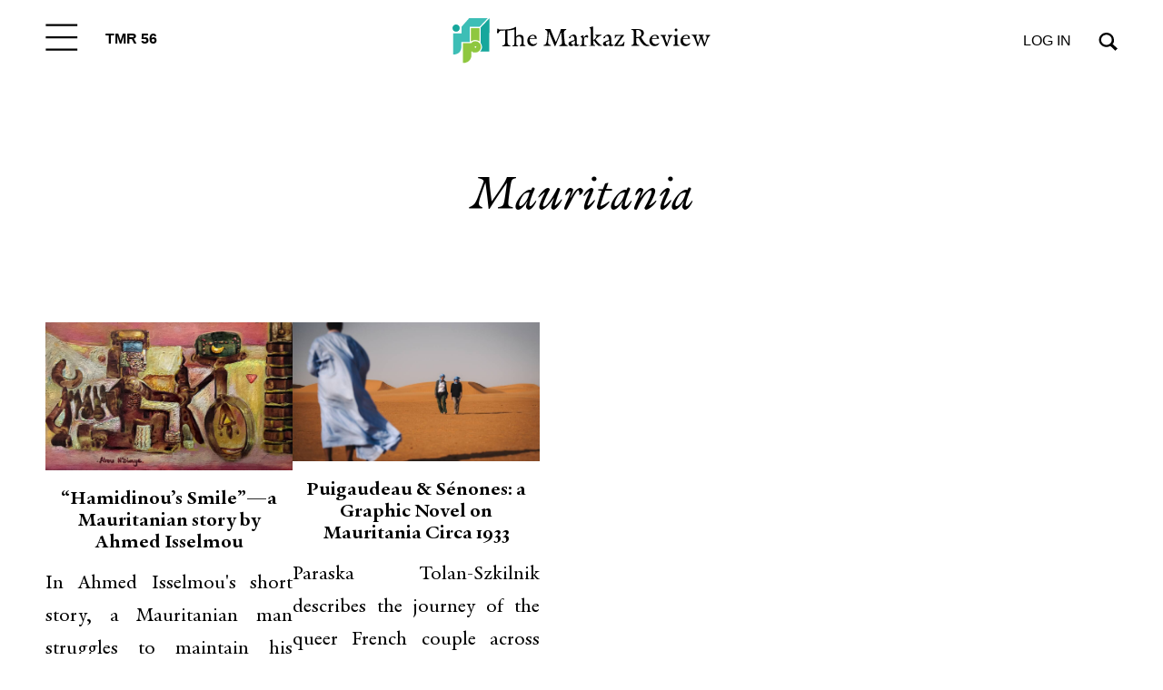

--- FILE ---
content_type: image/svg+xml
request_url: https://themarkaz.org/wp-content/plugins/markaz-addons/assets/images/menu-icon.svg
body_size: -212
content:
<svg width="47" height="39" viewBox="0 0 47 39" fill="none" xmlns="http://www.w3.org/2000/svg">
<path d="M0.5 37.3H46.1" stroke="black" stroke-width="3" stroke-linejoin="round"/>
<path d="M0.5 2.2H46.1" stroke="black" stroke-width="3" stroke-linejoin="round"/>
<path d="M0.5 19.7H46.1" stroke="black" stroke-width="3" stroke-linejoin="round"/>
</svg>
